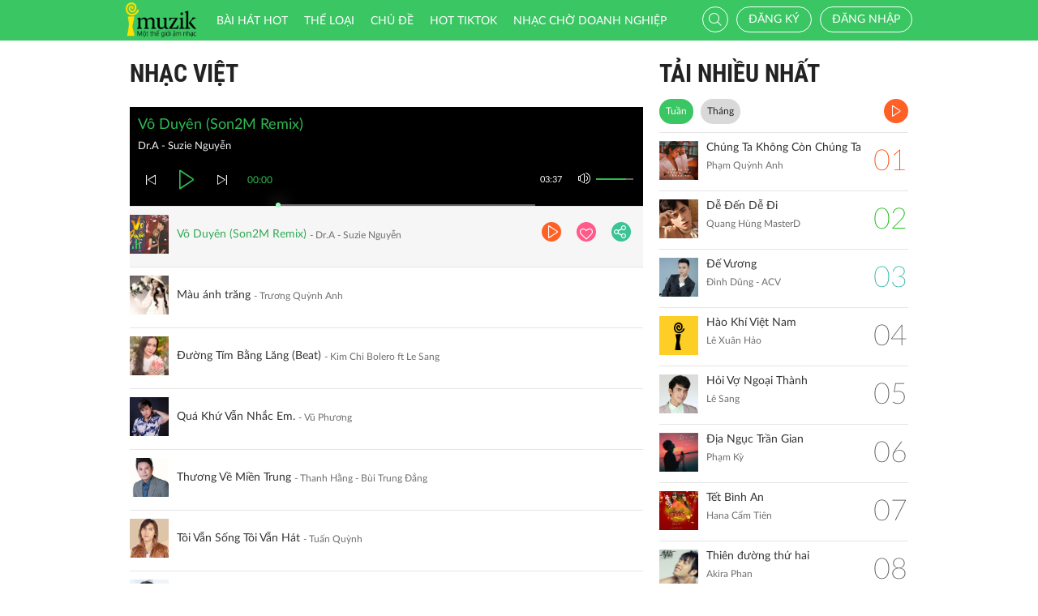

--- FILE ---
content_type: text/html; charset=UTF-8
request_url: http://imuzik.viettel.vn/bai-hat-cung-the-loai/1850717?listen=true
body_size: 10225
content:
<!DOCTYPE html>
<html lang="vi">
    <head>
        <meta charset="UTF-8">
        <meta http-equiv="X-UA-Compatible" content="IE=edge">
        <meta content='width=device-width, initial-scale=1.0, maximum-scale=1.0, user-scalable=0' name='viewport' />
        <meta content="462996843754261" property="fb:app_id">
        <meta name = "format-detection" content = "telephone=no">
        <meta name="csrf-param" content="_csrf">
    <meta name="csrf-token" content="WXRUM1NWQ1BvBmB/YGULJC4WPQcrMDEePCYCRiJuMSkITA1XGAwFJw==">
        <title>Nhạc Việt</title>
        <link href="/css/bootstrap.min.css" rel="stylesheet">
<link href="/css/initialize.css" rel="stylesheet">
<link href="/css/imuzik.css?v=1.6" rel="stylesheet">
<link href="/css/jquery.mmenu.css" rel="stylesheet">
<link href="/css/jquery.jscrollpane.css" rel="stylesheet">
<link href="/css/owl.carousel.min.css" rel="stylesheet">
<link href="/css/font-awesome.css" rel="stylesheet">
<link href="/css/jquery.datetimepicker.css" rel="stylesheet">
<link href="/css/jquery-confirm.min.css" rel="stylesheet">
<link href="/css/coder-update.css?v=1.11" rel="stylesheet">        <!-- Global site tag (gtag.js) - Google Analytics -->
        <script async src="https://www.googletagmanager.com/gtag/js?id=UA-149136265-1"></script>
        <script>
            window.dataLayer = window.dataLayer || [];
            function gtag() {
                dataLayer.push(arguments);
            }
            gtag('js', new Date());

            gtag('config', 'UA-149136265-1');
        </script>
		<!-- Google Tag Manager -->
		<script>(function(w,d,s,l,i){w[l]=w[l]||[];w[l].push({'gtm.start':
		new Date().getTime(),event:'gtm.js'});var f=d.getElementsByTagName(s)[0],
		j=d.createElement(s),dl=l!='dataLayer'?'&l='+l:'';j.async=true;j.src=
		'https://www.googletagmanager.com/gtm.js?id='+i+dl;f.parentNode.insertBefore(j,f);
		})(window,document,'script','dataLayer','GTM-5JW8D9G');</script>
		<!-- End Google Tag Manager -->
    </head>
    <body>
                <div id="fb-root"></div>
        <div class="header navbar-fixed-top-mobile">
    <div class="container">
        <div class="row">

                        <nav class="navbar navbar-default navbar-imuzik">
                <!-- Brand and toggle get grouped for better mobile display -->
                <div class="navbar-header">
                                        <button type="button" class="navbar-toggle collapsed">
                        <span class="sr-only">Toggle navigation</span>
                        <span class="icon-bar"></span>
                        <span class="icon-bar"></span>
                        <span class="icon-bar"></span>
                    </button>
                    <a class="navbar-brand" href="/"><img alt="Brand" src="/images/chplay.png" height="43"></a>

                                        <a class="app-download-link" href="https://goo.gl/69CGKp">
                        <img src="/images/arrow-down.svg" style="height: 11px;margin-bottom: 2px;"> APP
                    </a>
                    <span class="search-mobile btn-search">
                        <i class="fa icon-search2"></i>
                    </span>
                </div>

                <ul class="nav navbar-nav navbar-right">
                                            <li>
                            <p class="txt-hide"><br></p>
                            <a href="javascript:void(0);" class="btn-imuzik link-01" id="main-msisdn-user" onclick="$('#id02').modal('show');">Đăng ký</a>
                            <p class="txt-hide">hoặc</p>
                        </li>
                        <li id="li-user-logout">
                            <a href="javascript:void(0);" class="link-01 user-login">Đăng nhập</a>
                        </li>
                                                            <li >
                        <a href="/menu-ca-nhan" class="text">

                                                    </a>
                    </li>
                    <div style="display: none;">
                        <input type="file" id="user-avatar-upload-mobile" accept="image/*"/>
                    </div>
                </ul>

                <!-- Collect the nav links, forms, and other content for toggling -->
                <div class="collapse navbar-collapse">
                    <div class="scroll-menu">
                        <ul class="nav navbar-nav anchor-change-1">
                                                                                                                <li class=""><a href="/bang-xep-hang"><i class="fa icon-broad"></i> Bài hát HOT</a></li>

                            
                            <li class="sang-tao"><a href="/bang-xep-hang?active=sang-tao"><i class="fa fa-music"></i> Sáng tạo</a></li>

                            <li class=""><a href="/the-loai"><i class="fa icon-music"></i> Thể loại</a></li>
                            <li class=""><a href="/chu-de"><i class="fa fa-sun-o"></i> Chủ đề</a></li>

                                                            <li class=""><a href="/hot-tiktok"><i class="fa icon-broad"></i>HOT TIKTOK</a></li>
                                                                                    <!--                                <li class="--><!--"><a href="/tin-tuc"><i class="fa icon-global"></i> Tin tức</a></li>-->
                                                        <!--                                <li class="--><!--"><a href="/huong-dan-su-dung"><i class="fa icon-faq"></i> Hướng dẫn</a></li>-->
                                                                                    <li class=" fb-box" >
                                <a class=" btn-fb" target="_blank" href="https://www.facebook.com/nhaccho.imuzik/?fref=ts" title="Imuzik Fanpage">
                                    <img width="20" class="" src="/images/fb-icon2x.png"/>Facebook
                                </a>
                            </li>
                            <li class=""><a href="https://doanhnghiep.imuzik.vn/" target="_blank"><i class="fa icon-broad"></i>Nhạc chờ doanh nghiệp</a></li>
                        </ul>
                        

                    </div>
                    <div class="navbar-right-tablet">
                        <div class="wrap-content">
                            <form id="search-nav-form" autocomplete="off" class="navbar-form pull-left" action="/search/index" method="get">
                                <div class="input-group">
                                    <span class="input-group-addon">
                                        <button type="submit" class="btn btn-default"><i class="fa icon-search2"></i></button>
                                    </span>
                                    <input id="keyword" name="k" type="search" class="form-control" value="" maxlength="50" placeholder="Nhập tên bài hát hoặc mã nhạc chờ..">
                                </div>
                            </form>
                            <span class="fa icon-on-off-search" title="Tìm kiếm"></span>
                        </div>
                    </div>

                </div><!-- /.navbar-collapse -->

                <div class="close-menu"></div>

            </nav>
        </div>
    </div>
</div>        <!--Popup confirm policy-->
        <div class="wrap-content">
            <div class="container">  
                <div class="row">    
                                                                                <div class="col-lg-8 col-md-8 col-sm-12 mdl-listen-all">
    <div class="scroll mdl-1 mdl-songs">
        <div class="title">
            <samp href="javascript:void(0);" class="txt"> Nhạc Việt</samp>
                    </div>
        <div id="list-player" style="display: none"></div>
<div class="player-bar list-player-bar" id="player-controller">
    <div id="playing-info">
        <span id="playing-name"></span>
        <br/>
        <span id="playing-singer"></span>
    </div>
    <div class="control-left">
        <a href="javascript:void(0)" class="jp-previous" title="pause"><i class="fa icon-previous"></i></a>
        <a href="javascript:void(0)" class="jp-play" title="play"><i class="fa icon-play2 selected"></i></a>
        <a href="javascript:void(0)" class="jp-pause" title="pause"><i class="fa icon-pause2"></i></a>
        <a href="javascript:void(0)" class="jp-next" title="pause"><i class="fa icon-next"></i></a>
    </div>
    <div class="control-center">
        <div class="volume">
            <a href="javascript:void(0)"><i class="fa icon-volume jp-mute" title="Tắt loa"></i></a>
            <a href="javascript:void(0)"><i class="fa icon-volume-off jp-unmute" title="Mở loa"></i></a>
            <div class="jp-volume-bar">
                <div class="jp-volume-bar-value"></div>
            </div>
        </div>
        <div class="text-duration jp-duration">00:00</div>
        <div class="text-elapsed jp-current-time">00:00</div>
        <div class="slider-horizontal">
            <div class="buffer jp-seek-bar">
                <div class="progess jp-play-bar">
                    <div class="knob"></div>
                </div>
            </div>
        </div>
    </div>
    <div class="clearfix"></div>
</div>                <div class="media playing-media " id="media-2078574"
         media_path="http://imedia.imuzik.com.vn/media2/songs/song/3c/b0/03/5d37d1b06b694.mp3">
        <div class="media-left">
            <a class="media-image" href="javascript:void(0);">
                <img class="media-object" src="http://imedia.imuzik.com.vn/media2/images/song/c7/5f/fc/5d37d1b100b72.jpg" width="48" alt="..." onerror="this.onerror=null;this.src='/images/4x4.png';">
                <span class="fa icon-playing"></span>
            </a>
        </div>
        <div class="media-body special-text">
            <div class="wrap-song">
                <a href="javascript:void(0);" class="song-name ellipsis" title="Vô Duyên (Son2M Remix)">Vô Duyên (Son2M Remix)</a>
                <span class="singer-name ellipsis" title="Dr.A - Suzie Nguyễn">Dr.A - Suzie Nguyễn</span>
            </div>
        </div>
<!--        <div class="media-right">
            <div class="right-info">
                <span class="viewer"><i class="fa icon-headphone"></i></span>
            </div>
        </div>-->
        <div class="link-more-mobile">
            <i class="fa icon-more"></i>
            <i class="fa fa-close"></i>
        </div>
        <div class="overlay">
            <a href="/bai-hat/vo-duyen-son2m-remix" class="bg-color-01 play-me" title="Chi tiết"><i class="fa icon-play2"></i></a>
            <a href="javascript:void(0);" class="bg-color-03 user" id="2078574" song_id="2078574">
                                    <i class="fa fa-heart-o" title="Thích"></i>
                 
            </a>
            <a title="Chia sẻ" name="fb_share" class="bg-color-05" href="https://facebook.com/sharer.php?u=imuzik.viettel.vnjavascript:void(0);"><i class="fa icon-share"></i></a>
        </div>

    </div>
         <div class="media  " id="media-209169"
         media_path="http://imedia.imuzik.com.vn/media1/songs/song/e5/58/8e/mau-anh-trang-209169.mp3">
        <div class="media-left">
            <a class="media-image" href="javascript:void(0);">
                <img class="media-object" src="http://imedia.imuzik.com.vn/media1/images/singer/96/cf/f9/truong-quynh-anh-198.jpg" width="48" alt="..." onerror="this.onerror=null;this.src='/images/4x4.png';">
                <span class="fa icon-playing"></span>
            </a>
        </div>
        <div class="media-body special-text">
            <div class="wrap-song">
                <a href="javascript:void(0);" class="song-name ellipsis" title="Màu ánh trăng">Màu ánh trăng</a>
                <span class="singer-name ellipsis" title="Trương Quỳnh Anh">Trương Quỳnh Anh</span>
            </div>
        </div>
<!--        <div class="media-right">
            <div class="right-info">
                <span class="viewer"><i class="fa icon-headphone"></i></span>
            </div>
        </div>-->
        <div class="link-more-mobile">
            <i class="fa icon-more"></i>
            <i class="fa fa-close"></i>
        </div>
        <div class="overlay">
            <a href="/bai-hat/mau-anh-trang-5N03W8HP-5N03W8HP" class="bg-color-01 play-me" title="Chi tiết"><i class="fa icon-play2"></i></a>
            <a href="javascript:void(0);" class="bg-color-03 user" id="209169" song_id="209169">
                                    <i class="fa fa-heart-o" title="Thích"></i>
                 
            </a>
            <a title="Chia sẻ" name="fb_share" class="bg-color-05" href="https://facebook.com/sharer.php?u=imuzik.viettel.vnjavascript:void(0);"><i class="fa icon-share"></i></a>
        </div>

    </div>
         <div class="media  " id="media-2147560"
         media_path="http://imedia.imuzik.com.vn/media2/songs/song/c8/b6/6c/66a1c1729e2e2.mp3">
        <div class="media-left">
            <a class="media-image" href="javascript:void(0);">
                <img class="media-object" src="http://imedia.imuzik.com.vn/media2/images/song/b5/ef/fb/66a1c17308272.jpg" width="48" alt="..." onerror="this.onerror=null;this.src='/images/4x4.png';">
                <span class="fa icon-playing"></span>
            </a>
        </div>
        <div class="media-body special-text">
            <div class="wrap-song">
                <a href="javascript:void(0);" class="song-name ellipsis" title="Đường Tím Bằng Lăng (Beat)">Đường Tím Bằng Lăng (Beat)</a>
                <span class="singer-name ellipsis" title="Kim Chi Bolero ft Le Sang">Kim Chi Bolero ft Le Sang</span>
            </div>
        </div>
<!--        <div class="media-right">
            <div class="right-info">
                <span class="viewer"><i class="fa icon-headphone"></i></span>
            </div>
        </div>-->
        <div class="link-more-mobile">
            <i class="fa icon-more"></i>
            <i class="fa fa-close"></i>
        </div>
        <div class="overlay">
            <a href="/bai-hat/duong-tim-bang-lang-beat" class="bg-color-01 play-me" title="Chi tiết"><i class="fa icon-play2"></i></a>
            <a href="javascript:void(0);" class="bg-color-03 user" id="2147560" song_id="2147560">
                                    <i class="fa fa-heart-o" title="Thích"></i>
                 
            </a>
            <a title="Chia sẻ" name="fb_share" class="bg-color-05" href="https://facebook.com/sharer.php?u=imuzik.viettel.vnjavascript:void(0);"><i class="fa icon-share"></i></a>
        </div>

    </div>
         <div class="media  " id="media-2049445"
         media_path="http://imedia.imuzik.com.vn/media2/songs/song/d5/eb/bd/5a658bd887a3f.mp3">
        <div class="media-left">
            <a class="media-image" href="javascript:void(0);">
                <img class="media-object" src="http://imedia.imuzik.com.vn/media2/images/song/a8/f8/8a/5a658bdb4ec5d.jpg" width="48" alt="..." onerror="this.onerror=null;this.src='/images/4x4.png';">
                <span class="fa icon-playing"></span>
            </a>
        </div>
        <div class="media-body special-text">
            <div class="wrap-song">
                <a href="javascript:void(0);" class="song-name ellipsis" title="Quá Khứ Vẫn Nhắc Em.">Quá Khứ Vẫn Nhắc Em.</a>
                <span class="singer-name ellipsis" title="Vũ Phương">Vũ Phương</span>
            </div>
        </div>
<!--        <div class="media-right">
            <div class="right-info">
                <span class="viewer"><i class="fa icon-headphone"></i></span>
            </div>
        </div>-->
        <div class="link-more-mobile">
            <i class="fa icon-more"></i>
            <i class="fa fa-close"></i>
        </div>
        <div class="overlay">
            <a href="/bai-hat/qua-khu-van-nhac-em" class="bg-color-01 play-me" title="Chi tiết"><i class="fa icon-play2"></i></a>
            <a href="javascript:void(0);" class="bg-color-03 user" id="2049445" song_id="2049445">
                                    <i class="fa fa-heart-o" title="Thích"></i>
                 
            </a>
            <a title="Chia sẻ" name="fb_share" class="bg-color-05" href="https://facebook.com/sharer.php?u=imuzik.viettel.vnjavascript:void(0);"><i class="fa icon-share"></i></a>
        </div>

    </div>
         <div class="media  " id="media-2060581"
         media_path="http://imedia.imuzik.com.vn/media2/songs/song/3b/09/93/5ba46bfe6edba.mp3">
        <div class="media-left">
            <a class="media-image" href="javascript:void(0);">
                <img class="media-object" src="http://imedia.imuzik.com.vn/media2/images/song/ec/74/4e/5ba46c0701ada.jpg" width="48" alt="..." onerror="this.onerror=null;this.src='/images/4x4.png';">
                <span class="fa icon-playing"></span>
            </a>
        </div>
        <div class="media-body special-text">
            <div class="wrap-song">
                <a href="javascript:void(0);" class="song-name ellipsis" title="Thương Về Miền Trung">Thương Về Miền Trung</a>
                <span class="singer-name ellipsis" title="Thanh Hằng - Bùi Trung Đẳng">Thanh Hằng - Bùi Trung Đẳng</span>
            </div>
        </div>
<!--        <div class="media-right">
            <div class="right-info">
                <span class="viewer"><i class="fa icon-headphone"></i></span>
            </div>
        </div>-->
        <div class="link-more-mobile">
            <i class="fa icon-more"></i>
            <i class="fa fa-close"></i>
        </div>
        <div class="overlay">
            <a href="/bai-hat/kdyxmclv-thuong-ve-mien-trung" class="bg-color-01 play-me" title="Chi tiết"><i class="fa icon-play2"></i></a>
            <a href="javascript:void(0);" class="bg-color-03 user" id="2060581" song_id="2060581">
                                    <i class="fa fa-heart-o" title="Thích"></i>
                 
            </a>
            <a title="Chia sẻ" name="fb_share" class="bg-color-05" href="https://facebook.com/sharer.php?u=imuzik.viettel.vnjavascript:void(0);"><i class="fa icon-share"></i></a>
        </div>

    </div>
         <div class="media  " id="media-2042201"
         media_path="http://imedia.imuzik.com.vn/media2/songs/song/66/b5/56/5a1e26151941c.mp3">
        <div class="media-left">
            <a class="media-image" href="javascript:void(0);">
                <img class="media-object" src="http://imedia.imuzik.com.vn/media2/images/song/27/44/42/5a1e261739467.jpg" width="48" alt="..." onerror="this.onerror=null;this.src='/images/4x4.png';">
                <span class="fa icon-playing"></span>
            </a>
        </div>
        <div class="media-body special-text">
            <div class="wrap-song">
                <a href="javascript:void(0);" class="song-name ellipsis" title="Tôi Vẫn Sống Tôi Vẫn Hát">Tôi Vẫn Sống Tôi Vẫn Hát</a>
                <span class="singer-name ellipsis" title="Tuấn Quỳnh">Tuấn Quỳnh</span>
            </div>
        </div>
<!--        <div class="media-right">
            <div class="right-info">
                <span class="viewer"><i class="fa icon-headphone"></i></span>
            </div>
        </div>-->
        <div class="link-more-mobile">
            <i class="fa icon-more"></i>
            <i class="fa fa-close"></i>
        </div>
        <div class="overlay">
            <a href="/bai-hat/toi-van-song-toi-van-hat" class="bg-color-01 play-me" title="Chi tiết"><i class="fa icon-play2"></i></a>
            <a href="javascript:void(0);" class="bg-color-03 user" id="2042201" song_id="2042201">
                                    <i class="fa fa-heart-o" title="Thích"></i>
                 
            </a>
            <a title="Chia sẻ" name="fb_share" class="bg-color-05" href="https://facebook.com/sharer.php?u=imuzik.viettel.vnjavascript:void(0);"><i class="fa icon-share"></i></a>
        </div>

    </div>
         <div class="media  " id="media-2061341"
         media_path="http://imedia.imuzik.com.vn/media2/songs/song/8e/07/78/5bbc6e7b1bd1e.mp3">
        <div class="media-left">
            <a class="media-image" href="javascript:void(0);">
                <img class="media-object" src="http://imedia.imuzik.com.vn/media2/images/song/23/8b/b2/5bbc6e7d9a0eb.jpg" width="48" alt="..." onerror="this.onerror=null;this.src='/images/4x4.png';">
                <span class="fa icon-playing"></span>
            </a>
        </div>
        <div class="media-body special-text">
            <div class="wrap-song">
                <a href="javascript:void(0);" class="song-name ellipsis" title="Mơ Ngày Hạnh Phúc">Mơ Ngày Hạnh Phúc</a>
                <span class="singer-name ellipsis" title="Lưu Ánh Loan - Giang Trường">Lưu Ánh Loan - Giang Trường</span>
            </div>
        </div>
<!--        <div class="media-right">
            <div class="right-info">
                <span class="viewer"><i class="fa icon-headphone"></i></span>
            </div>
        </div>-->
        <div class="link-more-mobile">
            <i class="fa icon-more"></i>
            <i class="fa fa-close"></i>
        </div>
        <div class="overlay">
            <a href="/bai-hat/mo-ngay-hanh-phuc" class="bg-color-01 play-me" title="Chi tiết"><i class="fa icon-play2"></i></a>
            <a href="javascript:void(0);" class="bg-color-03 user" id="2061341" song_id="2061341">
                                    <i class="fa fa-heart-o" title="Thích"></i>
                 
            </a>
            <a title="Chia sẻ" name="fb_share" class="bg-color-05" href="https://facebook.com/sharer.php?u=imuzik.viettel.vnjavascript:void(0);"><i class="fa icon-share"></i></a>
        </div>

    </div>
         <div class="media  " id="media-2066131"
         media_path="http://imedia.imuzik.com.vn/media2/songs/song/6f/55/56/5c6b78c549b76.mp3">
        <div class="media-left">
            <a class="media-image" href="javascript:void(0);">
                <img class="media-object" src="http://imedia.imuzik.com.vn/media2/images/song/6a/3c/c6/5c6b78c5704a3.jpg" width="48" alt="..." onerror="this.onerror=null;this.src='/images/4x4.png';">
                <span class="fa icon-playing"></span>
            </a>
        </div>
        <div class="media-body special-text">
            <div class="wrap-song">
                <a href="javascript:void(0);" class="song-name ellipsis" title="Tìm Em Remix 2017">Tìm Em Remix 2017</a>
                <span class="singer-name ellipsis" title="Trịnh Đình Quang">Trịnh Đình Quang</span>
            </div>
        </div>
<!--        <div class="media-right">
            <div class="right-info">
                <span class="viewer"><i class="fa icon-headphone"></i></span>
            </div>
        </div>-->
        <div class="link-more-mobile">
            <i class="fa icon-more"></i>
            <i class="fa fa-close"></i>
        </div>
        <div class="overlay">
            <a href="/bai-hat/ti-m-em-remix-2017" class="bg-color-01 play-me" title="Chi tiết"><i class="fa icon-play2"></i></a>
            <a href="javascript:void(0);" class="bg-color-03 user" id="2066131" song_id="2066131">
                                    <i class="fa fa-heart-o" title="Thích"></i>
                 
            </a>
            <a title="Chia sẻ" name="fb_share" class="bg-color-05" href="https://facebook.com/sharer.php?u=imuzik.viettel.vnjavascript:void(0);"><i class="fa icon-share"></i></a>
        </div>

    </div>
         <div class="media  " id="media-624994"
         media_path="http://imedia.imuzik.com.vn/media1/songs/song/82/cc/c8/cuoi-trong-nuoc-mat-624994.mp3">
        <div class="media-left">
            <a class="media-image" href="javascript:void(0);">
                <img class="media-object" src="http://imedia.imuzik.com.vn/media1/images/singer/b7/7f/fb/khang-huy-763.jpg" width="48" alt="..." onerror="this.onerror=null;this.src='/images/4x4.png';">
                <span class="fa icon-playing"></span>
            </a>
        </div>
        <div class="media-body special-text">
            <div class="wrap-song">
                <a href="javascript:void(0);" class="song-name ellipsis" title="Cười Trong Nước Mắt">Cười Trong Nước Mắt</a>
                <span class="singer-name ellipsis" title="Khang Huy">Khang Huy</span>
            </div>
        </div>
<!--        <div class="media-right">
            <div class="right-info">
                <span class="viewer"><i class="fa icon-headphone"></i></span>
            </div>
        </div>-->
        <div class="link-more-mobile">
            <i class="fa icon-more"></i>
            <i class="fa fa-close"></i>
        </div>
        <div class="overlay">
            <a href="/bai-hat/cuoi-trong-nuoc-mat-POSHX4A9-POSHX4A9" class="bg-color-01 play-me" title="Chi tiết"><i class="fa icon-play2"></i></a>
            <a href="javascript:void(0);" class="bg-color-03 user" id="624994" song_id="624994">
                                    <i class="fa fa-heart-o" title="Thích"></i>
                 
            </a>
            <a title="Chia sẻ" name="fb_share" class="bg-color-05" href="https://facebook.com/sharer.php?u=imuzik.viettel.vnjavascript:void(0);"><i class="fa icon-share"></i></a>
        </div>

    </div>
         <div class="media  " id="media-2146704"
         media_path="http://imedia.imuzik.com.vn/media2/songs/song/c7/dd/dc/668a460dc0d59.mp3">
        <div class="media-left">
            <a class="media-image" href="javascript:void(0);">
                <img class="media-object" src="http://imedia.imuzik.com.vn/media2/images/song/e1/55/5e/668a460e1b8c7.jpg" width="48" alt="..." onerror="this.onerror=null;this.src='/images/4x4.png';">
                <span class="fa icon-playing"></span>
            </a>
        </div>
        <div class="media-body special-text">
            <div class="wrap-song">
                <a href="javascript:void(0);" class="song-name ellipsis" title="Về Đâu Mái Tóc Người Thương (Beat)">Về Đâu Mái Tóc Người Thương (Beat)</a>
                <span class="singer-name ellipsis" title="Phuong Tran">Phuong Tran</span>
            </div>
        </div>
<!--        <div class="media-right">
            <div class="right-info">
                <span class="viewer"><i class="fa icon-headphone"></i></span>
            </div>
        </div>-->
        <div class="link-more-mobile">
            <i class="fa icon-more"></i>
            <i class="fa fa-close"></i>
        </div>
        <div class="overlay">
            <a href="/bai-hat/ve-dau-mai-toc-nguoi-thuong-beat" class="bg-color-01 play-me" title="Chi tiết"><i class="fa icon-play2"></i></a>
            <a href="javascript:void(0);" class="bg-color-03 user" id="2146704" song_id="2146704">
                                    <i class="fa fa-heart-o" title="Thích"></i>
                 
            </a>
            <a title="Chia sẻ" name="fb_share" class="bg-color-05" href="https://facebook.com/sharer.php?u=imuzik.viettel.vnjavascript:void(0);"><i class="fa icon-share"></i></a>
        </div>

    </div>
         <div class="media  " id="media-2130723"
         media_path="http://imedia.imuzik.com.vn/media2/songs/song/e6/ac/ce/642298d2005a8.mp3">
        <div class="media-left">
            <a class="media-image" href="javascript:void(0);">
                <img class="media-object" src="http://imedia.imuzik.com.vn/media2/images/song/cf/e4/4c/642298d24b8ba.jpg" width="48" alt="..." onerror="this.onerror=null;this.src='/images/4x4.png';">
                <span class="fa icon-playing"></span>
            </a>
        </div>
        <div class="media-body special-text">
            <div class="wrap-song">
                <a href="javascript:void(0);" class="song-name ellipsis" title="Mashup Sau Bao Năm Thiếu Một Người Talkshow Chuyện Chúng Ta">Mashup Sau Bao Năm Thiếu Một Người Talkshow Chuyện Chúng Ta</a>
                <span class="singer-name ellipsis" title="Trịnh Thăng Bình - Juky San">Trịnh Thăng Bình - Juky San</span>
            </div>
        </div>
<!--        <div class="media-right">
            <div class="right-info">
                <span class="viewer"><i class="fa icon-headphone"></i></span>
            </div>
        </div>-->
        <div class="link-more-mobile">
            <i class="fa icon-more"></i>
            <i class="fa fa-close"></i>
        </div>
        <div class="overlay">
            <a href="/bai-hat/mashup-sau-bao-nam-thieu-mot-nguoi-talkshow-chuyen-chung-ta" class="bg-color-01 play-me" title="Chi tiết"><i class="fa icon-play2"></i></a>
            <a href="javascript:void(0);" class="bg-color-03 user" id="2130723" song_id="2130723">
                                    <i class="fa fa-heart-o" title="Thích"></i>
                 
            </a>
            <a title="Chia sẻ" name="fb_share" class="bg-color-05" href="https://facebook.com/sharer.php?u=imuzik.viettel.vnjavascript:void(0);"><i class="fa icon-share"></i></a>
        </div>

    </div>
         <div class="media  " id="media-2065091"
         media_path="http://imedia.imuzik.com.vn/media2/songs/song/6a/6f/f6/5c3c9aba6528f.mp3">
        <div class="media-left">
            <a class="media-image" href="javascript:void(0);">
                <img class="media-object" src="http://imedia.imuzik.com.vn/media2/images/song/f5/e8/8f/5c3c9abcb6305.jpg" width="48" alt="..." onerror="this.onerror=null;this.src='/images/4x4.png';">
                <span class="fa icon-playing"></span>
            </a>
        </div>
        <div class="media-body special-text">
            <div class="wrap-song">
                <a href="javascript:void(0);" class="song-name ellipsis" title="Anh Quen Với Cô Đơn (Feliks Alvin)">Anh Quen Với Cô Đơn (Feliks Alvin)</a>
                <span class="singer-name ellipsis" title="Quang Anh Rhyder">Quang Anh Rhyder</span>
            </div>
        </div>
<!--        <div class="media-right">
            <div class="right-info">
                <span class="viewer"><i class="fa icon-headphone"></i></span>
            </div>
        </div>-->
        <div class="link-more-mobile">
            <i class="fa icon-more"></i>
            <i class="fa fa-close"></i>
        </div>
        <div class="overlay">
            <a href="/bai-hat/anh-quen-voi-co-don-feliks-alvin" class="bg-color-01 play-me" title="Chi tiết"><i class="fa icon-play2"></i></a>
            <a href="javascript:void(0);" class="bg-color-03 user" id="2065091" song_id="2065091">
                                    <i class="fa fa-heart-o" title="Thích"></i>
                 
            </a>
            <a title="Chia sẻ" name="fb_share" class="bg-color-05" href="https://facebook.com/sharer.php?u=imuzik.viettel.vnjavascript:void(0);"><i class="fa icon-share"></i></a>
        </div>

    </div>
         <div class="media  " id="media-899139"
         media_path="http://imedia.imuzik.com.vn/media1/songs/song/77/9a/a7/tra-tu-do-cho-nhau-899139.mp3">
        <div class="media-left">
            <a class="media-image" href="javascript:void(0);">
                <img class="media-object" src="http://imedia.imuzik.com.vn/media1/images/singer/b8/a3/3b/chau-phuong-ky-38243.jpg" width="48" alt="..." onerror="this.onerror=null;this.src='/images/4x4.png';">
                <span class="fa icon-playing"></span>
            </a>
        </div>
        <div class="media-body special-text">
            <div class="wrap-song">
                <a href="javascript:void(0);" class="song-name ellipsis" title="Trả tự do cho nhau">Trả tự do cho nhau</a>
                <span class="singer-name ellipsis" title="Châu Phương Kỳ">Châu Phương Kỳ</span>
            </div>
        </div>
<!--        <div class="media-right">
            <div class="right-info">
                <span class="viewer"><i class="fa icon-headphone"></i></span>
            </div>
        </div>-->
        <div class="link-more-mobile">
            <i class="fa icon-more"></i>
            <i class="fa fa-close"></i>
        </div>
        <div class="overlay">
            <a href="/bai-hat/tra-tu-do-cho-nhau-WT6W8D2V-WT6W8D2V" class="bg-color-01 play-me" title="Chi tiết"><i class="fa icon-play2"></i></a>
            <a href="javascript:void(0);" class="bg-color-03 user" id="899139" song_id="899139">
                                    <i class="fa fa-heart-o" title="Thích"></i>
                 
            </a>
            <a title="Chia sẻ" name="fb_share" class="bg-color-05" href="https://facebook.com/sharer.php?u=imuzik.viettel.vnjavascript:void(0);"><i class="fa icon-share"></i></a>
        </div>

    </div>
         <div class="media  " id="media-1824647"
         media_path="http://imedia.imuzik.com.vn/media1/songs/song/d3/3a/ad/526a28fc38bb5.mp3">
        <div class="media-left">
            <a class="media-image" href="javascript:void(0);">
                <img class="media-object" src="http://imedia.imuzik.com.vn/media1/images/singer/d9/bd/dd/dan-truong-192.jpg" width="48" alt="..." onerror="this.onerror=null;this.src='/images/4x4.png';">
                <span class="fa icon-playing"></span>
            </a>
        </div>
        <div class="media-body special-text">
            <div class="wrap-song">
                <a href="javascript:void(0);" class="song-name ellipsis" title="Mưa Trên Cuộc Tình 3">Mưa Trên Cuộc Tình 3</a>
                <span class="singer-name ellipsis" title="Đan Trường">Đan Trường</span>
            </div>
        </div>
<!--        <div class="media-right">
            <div class="right-info">
                <span class="viewer"><i class="fa icon-headphone"></i></span>
            </div>
        </div>-->
        <div class="link-more-mobile">
            <i class="fa icon-more"></i>
            <i class="fa fa-close"></i>
        </div>
        <div class="overlay">
            <a href="/bai-hat/mua-tren-cuoc-tinh-3" class="bg-color-01 play-me" title="Chi tiết"><i class="fa icon-play2"></i></a>
            <a href="javascript:void(0);" class="bg-color-03 user" id="1824647" song_id="1824647">
                                    <i class="fa fa-heart-o" title="Thích"></i>
                 
            </a>
            <a title="Chia sẻ" name="fb_share" class="bg-color-05" href="https://facebook.com/sharer.php?u=imuzik.viettel.vnjavascript:void(0);"><i class="fa icon-share"></i></a>
        </div>

    </div>
         <div class="media  " id="media-1824633"
         media_path="http://imedia.imuzik.com.vn/media1/songs/song/26/5d/d2/526a284c274b0.mp3">
        <div class="media-left">
            <a class="media-image" href="javascript:void(0);">
                <img class="media-object" src="http://imedia.imuzik.com.vn/media1/images/singer/d9/bd/dd/dan-truong-192.jpg" width="48" alt="..." onerror="this.onerror=null;this.src='/images/4x4.png';">
                <span class="fa icon-playing"></span>
            </a>
        </div>
        <div class="media-body special-text">
            <div class="wrap-song">
                <a href="javascript:void(0);" class="song-name ellipsis" title="Mười Năm Một Chặng Đường">Mười Năm Một Chặng Đường</a>
                <span class="singer-name ellipsis" title="Đan Trường">Đan Trường</span>
            </div>
        </div>
<!--        <div class="media-right">
            <div class="right-info">
                <span class="viewer"><i class="fa icon-headphone"></i></span>
            </div>
        </div>-->
        <div class="link-more-mobile">
            <i class="fa icon-more"></i>
            <i class="fa fa-close"></i>
        </div>
        <div class="overlay">
            <a href="/bai-hat/muoi-nam-mot-chang-duong" class="bg-color-01 play-me" title="Chi tiết"><i class="fa icon-play2"></i></a>
            <a href="javascript:void(0);" class="bg-color-03 user" id="1824633" song_id="1824633">
                                    <i class="fa fa-heart-o" title="Thích"></i>
                 
            </a>
            <a title="Chia sẻ" name="fb_share" class="bg-color-05" href="https://facebook.com/sharer.php?u=imuzik.viettel.vnjavascript:void(0);"><i class="fa icon-share"></i></a>
        </div>

    </div>
                             <div class="load-more">
                                            <a class="jscroll-next-default" href="/the-loai/1850717?page=2&typeM=2&listen=1"><i class="fa fa-angle-down"></i></a>
                                       </div>
                            </div>

    <div class="pagging hide-pagging">
        <ul class="pager text-left"><li class="active"><a href="/bai-hat-cung-the-loai/1850717?listen=true&amp;page=1" data-page="0">1</a></li>
<li><a href="/bai-hat-cung-the-loai/1850717?listen=true&amp;page=2" data-page="1">2</a></li>
<li><a href="/bai-hat-cung-the-loai/1850717?listen=true&amp;page=3" data-page="2">3</a></li>
<li><a href="/bai-hat-cung-the-loai/1850717?listen=true&amp;page=4" data-page="3">4</a></li>
<li><a href="/bai-hat-cung-the-loai/1850717?listen=true&amp;page=5" data-page="4">5</a></li>
<li><a href="/bai-hat-cung-the-loai/1850717?listen=true&amp;page=2" data-page="1">Tiếp</a></li>
<li class="last"><a href="/bai-hat-cung-the-loai/1850717?listen=true&amp;page=20" data-page="19">Cuối</a></li></ul>    </div>
</div>
    <div class="col-lg-4 col-md-4  col-sm-12">
            <div class="mdl-1 mdl-billboard">
        <div class="title ellipsis"> 
            <a href="/bang-xep-hang" class="txt"> TẢI NHIỀU NHẤT</a>
        </div>    
        <!-- Nav tabs -->    
        <ul class="nav nav-pills" role="tablist">
                            <li class="active"><a href="#week" role="tab" data-toggle="tab">Tuần</a></li>
                                        <li class=""><a href="#month" role="tab" data-toggle="tab">Tháng</a></li>
                                            </ul>
        <!-- Tab panes -->
        <div class="tab-content">
                                                
                    <div role="tabpanel" class="tab-pane active" id="week">  
                        <a href="/song/down?id=week&listen=true" class="bg-color-01 listen-all listen-all2" style="top: 72px;">
                            <i class="fa icon-play2"></i>
                        </a>
                        <div>
                                <div class="media">
        <div class="media-left">
            <a href="/bai-hat/chung-ta-khong-con-chung-ta">
                <img class="media-object" src="http://imedia.imuzik.com.vn/media2/images/song/f9/ea/af/61765028255e4.png" width="48" alt="..." onerror="this.onerror=null;this.src='/images/4x4.png';">
            </a>
        </div>
        <div class="media-body">
            <a href="/bai-hat/chung-ta-khong-con-chung-ta" class="song-name ellipsis" title="Chúng Ta Không Còn Chúng Ta">Chúng Ta Không Còn Chúng Ta</a>
            <p class="singer-name ellipsis" title="Phạm Quỳnh Anh">Phạm Quỳnh Anh</p>
        </div>
        <div class="media-right text-danger">01</div>
    </div>
    <div class="media">
        <div class="media-left">
            <a href="/bai-hat/de-den-de-di">
                <img class="media-object" src="http://imedia.imuzik.com.vn/media2/images/song/2a/56/62/5faa6142ea6fa.jpg" width="48" alt="..." onerror="this.onerror=null;this.src='/images/4x4.png';">
            </a>
        </div>
        <div class="media-body">
            <a href="/bai-hat/de-den-de-di" class="song-name ellipsis" title="Dễ Đến Dễ Đi">Dễ Đến Dễ Đi</a>
            <p class="singer-name ellipsis" title="Quang Hùng MasterD">Quang Hùng MasterD</p>
        </div>
        <div class="media-right text-success">02</div>
    </div>
    <div class="media">
        <div class="media-left">
            <a href="/bai-hat/de-vuong">
                <img class="media-object" src="http://imedia.imuzik.com.vn/media2/images/song/62/fb/b6/61b0220e2249f.jpg" width="48" alt="..." onerror="this.onerror=null;this.src='/images/4x4.png';">
            </a>
        </div>
        <div class="media-body">
            <a href="/bai-hat/de-vuong" class="song-name ellipsis" title="Đế Vương">Đế Vương</a>
            <p class="singer-name ellipsis" title="Đình Dũng - ACV">Đình Dũng - ACV</p>
        </div>
        <div class="media-right text-primary">03</div>
    </div>
    <div class="media">
        <div class="media-left">
            <a href="/bai-hat/h6zv7t2d-hao-khi-viet-nam">
                <img class="media-object" src="http://vip.img.cdn.keeng.vn/sata11/singer/2016/07/11/f72f44870f4b0a9a489536d07ce2e62f45732b7c.jpg" width="48" alt="..." onerror="this.onerror=null;this.src='/images/4x4.png';">
            </a>
        </div>
        <div class="media-body">
            <a href="/bai-hat/h6zv7t2d-hao-khi-viet-nam" class="song-name ellipsis" title="Hào Khí Việt Nam">Hào Khí Việt Nam</a>
            <p class="singer-name ellipsis" title="Lê Xuân Hảo">Lê Xuân Hảo</p>
        </div>
        <div class="media-right">04</div>
    </div>
    <div class="media">
        <div class="media-left">
            <a href="/bai-hat/cykn7bqx-hoi-vo-ngoai-thanh">
                <img class="media-object" src="http://imedia.imuzik.com.vn/media2/images/song/5b/30/05/5d0c992112f1f.jpg" width="48" alt="..." onerror="this.onerror=null;this.src='/images/4x4.png';">
            </a>
        </div>
        <div class="media-body">
            <a href="/bai-hat/cykn7bqx-hoi-vo-ngoai-thanh" class="song-name ellipsis" title="Hỏi Vợ Ngoại Thành">Hỏi Vợ Ngoại Thành</a>
            <p class="singer-name ellipsis" title="Lê Sang">Lê Sang</p>
        </div>
        <div class="media-right">05</div>
    </div>
    <div class="media">
        <div class="media-left">
            <a href="/bai-hat/dia-nguc-tran-gian">
                <img class="media-object" src="http://imedia.imuzik.com.vn/media2/images/song/09/68/80/688327cd47913.jpg" width="48" alt="..." onerror="this.onerror=null;this.src='/images/4x4.png';">
            </a>
        </div>
        <div class="media-body">
            <a href="/bai-hat/dia-nguc-tran-gian" class="song-name ellipsis" title="Địa Ngục Trần Gian">Địa Ngục Trần Gian</a>
            <p class="singer-name ellipsis" title="Phạm Kỳ">Phạm Kỳ</p>
        </div>
        <div class="media-right">06</div>
    </div>
    <div class="media">
        <div class="media-left">
            <a href="/bai-hat/zpbk73mk-tet-binh-an">
                <img class="media-object" src="http://imedia.imuzik.com.vn/media2/images/song/f2/67/7f/61960e22b785b.jpg" width="48" alt="..." onerror="this.onerror=null;this.src='/images/4x4.png';">
            </a>
        </div>
        <div class="media-body">
            <a href="/bai-hat/zpbk73mk-tet-binh-an" class="song-name ellipsis" title="Tết Bình An">Tết Bình An</a>
            <p class="singer-name ellipsis" title="Hana Cẩm Tiên">Hana Cẩm Tiên</p>
        </div>
        <div class="media-right">07</div>
    </div>
    <div class="media">
        <div class="media-left">
            <a href="/bai-hat/thien-duong-thu-hai-l5u8dqgl-42VFMI2H">
                <img class="media-object" src="http://imedia.imuzik.com.vn/media1/images/singer/5d/e6/65/52255b0a69a8a.jpg" width="48" alt="..." onerror="this.onerror=null;this.src='/images/4x4.png';">
            </a>
        </div>
        <div class="media-body">
            <a href="/bai-hat/thien-duong-thu-hai-l5u8dqgl-42VFMI2H" class="song-name ellipsis" title="Thiên đường thứ hai">Thiên đường thứ hai</a>
            <p class="singer-name ellipsis" title="Akira Phan">Akira Phan</p>
        </div>
        <div class="media-right">08</div>
    </div>
    <div class="media">
        <div class="media-left">
            <a href="/bai-hat/tet-toi-noi-roi">
                <img class="media-object" src="http://imedia.imuzik.com.vn/media2/images/song/d5/c3/3d/61c0362fbea4c.jpg" width="48" alt="..." onerror="this.onerror=null;this.src='/images/4x4.png';">
            </a>
        </div>
        <div class="media-body">
            <a href="/bai-hat/tet-toi-noi-roi" class="song-name ellipsis" title="Tết Tới Nơi Rồi">Tết Tới Nơi Rồi</a>
            <p class="singer-name ellipsis" title="Hà Quân">Hà Quân</p>
        </div>
        <div class="media-right">09</div>
    </div>
    <div class="media">
        <div class="media-left">
            <a href="/bai-hat/nguoi-da-xa-remix">
                <img class="media-object" src="http://imedia.imuzik.com.vn/media1/images/singer/21/8c/c2/quach-tuan-du-772.jpg" width="48" alt="..." onerror="this.onerror=null;this.src='/images/4x4.png';">
            </a>
        </div>
        <div class="media-body">
            <a href="/bai-hat/nguoi-da-xa-remix" class="song-name ellipsis" title="Người đã xa Remix">Người đã xa Remix</a>
            <p class="singer-name ellipsis" title="Quách Tuấn Du">Quách Tuấn Du</p>
        </div>
        <div class="media-right">10</div>
    </div>
    <div class="media">
        <div class="media-left">
            <a href="/bai-hat/rp8rybjc-tha-quen-di-remix">
                <img class="media-object" src="http://imedia.imuzik.com.vn/media2/images/song/19/5f/f1/5cbd333fb049e.jpg" width="48" alt="..." onerror="this.onerror=null;this.src='/images/4x4.png';">
            </a>
        </div>
        <div class="media-body">
            <a href="/bai-hat/rp8rybjc-tha-quen-di-remix" class="song-name ellipsis" title="Thà Quên Đi (Remix)">Thà Quên Đi (Remix)</a>
            <p class="singer-name ellipsis" title="Phạm Trưởng">Phạm Trưởng</p>
        </div>
        <div class="media-right">11</div>
    </div>
    <div class="media">
        <div class="media-left">
            <a href="/bai-hat/xjrrjnwz-ngo">
                <img class="media-object" src="http://imedia.imuzik.com.vn/media1/images/singer/3e/d8/83/quang-ha-2238.jpg" width="48" alt="..." onerror="this.onerror=null;this.src='/images/4x4.png';">
            </a>
        </div>
        <div class="media-body">
            <a href="/bai-hat/xjrrjnwz-ngo" class="song-name ellipsis" title="Ngỡ">Ngỡ</a>
            <p class="singer-name ellipsis" title="Khắc Việt - Quang Hà">Khắc Việt - Quang Hà</p>
        </div>
        <div class="media-right">12</div>
    </div>
                        </div>
                    </div>
                                                                                    
                    <div role="tabpanel" class="tab-pane " id="month">  
                        <a href="/song/down?id=month&listen=true" class="bg-color-01 listen-all listen-all2" style="top: 72px;">
                            <i class="fa icon-play2"></i>
                        </a>
                        <div>
                                <div class="media">
        <div class="media-left">
            <a href="/bai-hat/chung-ta-khong-con-chung-ta">
                <img class="media-object" src="http://imedia.imuzik.com.vn/media2/images/song/f9/ea/af/61765028255e4.png" width="48" alt="..." onerror="this.onerror=null;this.src='/images/4x4.png';">
            </a>
        </div>
        <div class="media-body">
            <a href="/bai-hat/chung-ta-khong-con-chung-ta" class="song-name ellipsis" title="Chúng Ta Không Còn Chúng Ta">Chúng Ta Không Còn Chúng Ta</a>
            <p class="singer-name ellipsis" title="Phạm Quỳnh Anh">Phạm Quỳnh Anh</p>
        </div>
        <div class="media-right text-danger">01</div>
    </div>
    <div class="media">
        <div class="media-left">
            <a href="/bai-hat/tet-dau-cung-la-nha">
                <img class="media-object" src="http://imedia.imuzik.com.vn/media2/images/song/be/80/0b/5e1edc632cc8c.png" width="48" alt="..." onerror="this.onerror=null;this.src='/images/4x4.png';">
            </a>
        </div>
        <div class="media-body">
            <a href="/bai-hat/tet-dau-cung-la-nha" class="song-name ellipsis" title="Tết Đâu Cũng Là Nhà">Tết Đâu Cũng Là Nhà</a>
            <p class="singer-name ellipsis" title="Bích Phương">Bích Phương</p>
        </div>
        <div class="media-right text-success">02</div>
    </div>
    <div class="media">
        <div class="media-left">
            <a href="/bai-hat/eo-le-cuoc-tinh-1K9YMSZ0">
                <img class="media-object" src="http://imedia.imuzik.com.vn/media1/images/singer/7f/01/17/a81766f43bd6415e045a23195f2108738f388826.jpg" width="48" alt="..." onerror="this.onerror=null;this.src='/images/4x4.png';">
            </a>
        </div>
        <div class="media-body">
            <a href="/bai-hat/eo-le-cuoc-tinh-1K9YMSZ0" class="song-name ellipsis" title="Éo le cuộc tình">Éo le cuộc tình</a>
            <p class="singer-name ellipsis" title="Dương Ngọc Thái">Dương Ngọc Thái</p>
        </div>
        <div class="media-right text-primary">03</div>
    </div>
    <div class="media">
        <div class="media-left">
            <a href="/bai-hat/ai-cung-em">
                <img class="media-object" src="http://imedia.imuzik.com.vn/media2/images/song/f2/9f/ff/65d2d78172087.png" width="48" alt="..." onerror="this.onerror=null;this.src='/images/4x4.png';">
            </a>
        </div>
        <div class="media-body">
            <a href="/bai-hat/ai-cung-em" class="song-name ellipsis" title="Ai Cùng Em">Ai Cùng Em</a>
            <p class="singer-name ellipsis" title="Phúc Hoàng">Phúc Hoàng</p>
        </div>
        <div class="media-right">04</div>
    </div>
    <div class="media">
        <div class="media-left">
            <a href="/bai-hat/4vpt9brd-mo-mot-giac-mo">
                <img class="media-object" src="http://imedia.imuzik.com.vn/media2/images/song/ea/f6/6e/65e52b4631a46.jpg" width="48" alt="..." onerror="this.onerror=null;this.src='/images/4x4.png';">
            </a>
        </div>
        <div class="media-body">
            <a href="/bai-hat/4vpt9brd-mo-mot-giac-mo" class="song-name ellipsis" title="Mơ Một Giấc Mơ">Mơ Một Giấc Mơ</a>
            <p class="singer-name ellipsis" title="Nguyễn Đình Vũ - Tăng Phúc">Nguyễn Đình Vũ - Tăng Phúc</p>
        </div>
        <div class="media-right">05</div>
    </div>
    <div class="media">
        <div class="media-left">
            <a href="/bai-hat/di-khap-the-gian-khong-ai-tot-bang-me">
                <img class="media-object" src="http://imedia.imuzik.com.vn/media1/images/singer/90/73/39/52a978a142b75.jpg" width="48" alt="..." onerror="this.onerror=null;this.src='/images/4x4.png';">
            </a>
        </div>
        <div class="media-body">
            <a href="/bai-hat/di-khap-the-gian-khong-ai-tot-bang-me" class="song-name ellipsis" title="Đi khắp thế gian không ai tốt bằng mẹ">Đi khắp thế gian không ai tốt bằng mẹ</a>
            <p class="singer-name ellipsis" title="Công Lý">Công Lý</p>
        </div>
        <div class="media-right">06</div>
    </div>
    <div class="media">
        <div class="media-left">
            <a href="/bai-hat/khuc-xuan">
                <img class="media-object" src="http://imedia.imuzik.com.vn/media1/images/singer/7c/8a/a7/5a9226b20569b69986f490a8ae283cf4e7133b53.jpg" width="48" alt="..." onerror="this.onerror=null;this.src='/images/4x4.png';">
            </a>
        </div>
        <div class="media-body">
            <a href="/bai-hat/khuc-xuan" class="song-name ellipsis" title="Khúc Xuân">Khúc Xuân</a>
            <p class="singer-name ellipsis" title="Đinh Mạnh Ninh - Thùy Chi">Đinh Mạnh Ninh - Thùy Chi</p>
        </div>
        <div class="media-right">07</div>
    </div>
    <div class="media">
        <div class="media-left">
            <a href="/bai-hat/tung-yeu">
                <img class="media-object" src="http://imedia.imuzik.com.vn/media2/images/song/0e/d2/20/5d2c2586971a7.jpg" width="48" alt="..." onerror="this.onerror=null;this.src='/images/4x4.png';">
            </a>
        </div>
        <div class="media-body">
            <a href="/bai-hat/tung-yeu" class="song-name ellipsis" title="Từng yêu">Từng yêu</a>
            <p class="singer-name ellipsis" title="Phan Duy Anh">Phan Duy Anh</p>
        </div>
        <div class="media-right">08</div>
    </div>
    <div class="media">
        <div class="media-left">
            <a href="/bai-hat/w4ktxpyv-soc-so-bai-soc-trang">
                <img class="media-object" src="http://imedia.imuzik.com.vn/media2/images/song/a8/4b/ba/5df05ce3ee9d3.jpg" width="48" alt="..." onerror="this.onerror=null;this.src='/images/4x4.png';">
            </a>
        </div>
        <div class="media-body">
            <a href="/bai-hat/w4ktxpyv-soc-so-bai-soc-trang" class="song-name ellipsis" title="Sóc Sờ Bai Sóc Trăng">Sóc Sờ Bai Sóc Trăng</a>
            <p class="singer-name ellipsis" title="Ngọc Hân">Ngọc Hân</p>
        </div>
        <div class="media-right">09</div>
    </div>
                        </div>
                    </div>
                                                                                                                </div>            
    </div>
            </div>
                    <input type="hidden" id="user_logined" value=""/>
                    <input type="hidden" id="crbt_status" value="0"/>
                </div>
            </div>
            <div class="footer">
    <div class="container">
        <div class="row">
            <div class="col-md-12">
                <div class="control-social">
                    <a target="_blank"
                        href="https://www.facebook.com/nhaccho.imuzik/?fref=ts"
                        title="Fanpage"><img src="/images/facebook.png" /></a>
                    <a href='http://online.gov.vn/Home/WebDetails/60703'><img height="50px" alt='' title=''
                            src='/images/bct.png' /></a>
                </div>
                <p class="link">
                    <a href="/">Trang chủ</a>
                    <a href="/huong-dan/gioi-thieu">Giới thiệu</a>
                    <a href="/huong-dan/dieu-khoan-su-dung">Điều khoản sử dụng</a>
                                            <a href="javascript:void(0);" class="user">Góp ý/Báo lỗi</a>
                                        <a href="/huong-dan/cau-hoi-thuong-gap">Câu hỏi thường gặp</a>
                </p>
                <p class="text-copyright">
                    <span class="text-copyright">Copyright © Imuzik.</span> Đơn vị chủ quản: Tập đoàn Công nghiệp - Viễn
                    thông Quân đội Viettel .<br>

                </p>
            </div>
        </div>
    </div>
</div> 
        </div>
        <div class="modal" role="dialog" id="modal-popup">
    <div class="modal-dialog modal-sm" role="document">
        <div class="modal-content mdl-1 mdl-form">
            <div class="modal-body">
                <h5 class="title-4 ellipsis">Linh hồn tượng đá saphia</h5>
                <div class="function-user">
                    <a href="#" class="bg-color-02"><i class="fa icon-download"></i> Tải</a>
                    <a href="#" class="bg-color-03"><i class="fa fa-heart-o"></i> Thích</a>
                    <a href="#" class="bg-color-05"><i class="fa icon-share"></i> Chia sẻ</a>
                </div>
            </div>
        </div>
    </div>
</div>

<!--BOXSEARH-->
<div class="popup-search">
    <div class="box-search">
        <a href=" javascript:void(0); " class="pull-right" id="closeBox"><i class="fa icon-delete"></i></a>
        <a href=" javascript:void(0); " class="pull-left" id="clearSuggess"><i class="fa icon-refresh"></i></a>
        <div class="box-search-content">
            <input type="search" id="keywordMobile" maxlength="50" name="k"
                   placeholder="Nhập tên bài hát hoặc mã nhạc chờ.." class="ipt-search">
        </div>
    </div>
    <div class="box-search-suggess">
        <div class="scroll-content-search">
            <ul id="contentSuggess">

            </ul>
        </div>

        
        <div id="hot-keywords-box" class="">
                            <h5>Top Từ Khóa</h5>
                <ul id="hot-keywords-list">

                                            <li>
                            <a href="/tim-kiem?k=h%E1%BB%93ng+nhan"
                               title="hồng nhan" class="txt-song">
                                                                      hồng nhan                            </a>
                        </li>
                                            <li>
                            <a href="/tim-kiem?k=Ai+l%C3%A0+ng%C6%B0%E1%BB%9Di+th%C6%B0%C6%A1ng+em"
                               title="Ai là người thương em" class="txt-song">
                                                                      Ai là người thương em                            </a>
                        </li>
                                            <li>
                            <a href="/tim-kiem?k=Tu%E1%BA%A7n+hung+remix"
                               title="Tuần hung remix" class="txt-song">
                                                                      Tuần hung remix                            </a>
                        </li>
                                            <li>
                            <a href="/tim-kiem?k=Xin+L%C3%A0m+Ng%C6%B0%E1%BB%9Di+Xa+L%E1%BA%A1"
                               title="Xin Làm Người Xa Lạ" class="txt-song">
                                                                      Xin Làm Người Xa Lạ                            </a>
                        </li>
                                            <li>
                            <a href="/tim-kiem?k=Duy+m%E1%BA%A1nh"
                               title="Duy mạnh" class="txt-song">
                                                                      Duy mạnh                            </a>
                        </li>
                    
                </ul>
                <div class="clearfix"></div>
                                </div>

    </div>
</div>

<!--------Modal login------>
<div id="id01" class="modal-login"></div>
<!--------Modal register------>
<div id="id02" class="modal-login">
    <form class="form-horizontal modal-content animate">
        <h2>Đăng ký</h2>
        <p>Để đăng ký, Quý khách vui lòng soạn tin <span style="color: black">MK</span> gửi <span style="color: black">1221</span>
            <span style="color: black">(miễn phí)</span> để lấy mật khẩu và thực hiện đăng nhập</p>
        <div class="form-group">
            <div class="col-sm-12 text-right">
                <span class="btn" onclick="hideModal('id02');">Hủy bỏ</span>
                <button type="button" class="btn btn-imuzik" onclick="registerLogin();">Đăng nhập</button>
            </div>
        </div>
    </form>
</div>

<!--------Modal package------>
<div id="id03" class="modal-login">
    <form class="form-horizontal modal-content animate">
        <h2>Đăng ký dịch vụ nhạc chờ</h2>
        <p>Xin chào , Quý khách
            chưa đăng ký dịch vụ nhạc chờ Imuzik, thực hiện đăng ký để có thể tải/tặng nhạc chờ!</p>
        <div class="form-group">
            <div class="col-sm-12">
                <button type="button" class="btn btn-imuzik user" onclick="crbtRegister(1);">Đăng ký</button>
                <span class="btn" style="color: #3ac663;" onclick="hideModal('id03')">Hủy bỏ</span>
            </div>
        </div>
        <p><em>* Phí dịch vụ 9000đ/tháng. Gia hạn hàng tháng</em></p>
    </form>
</div>

<!--------Modal package------>
<div id="id04" class="modal-login">
    <form class="form-horizontal modal-content animate">
        <h2>Thông báo</h2>
        <p>Thuê bao 0988005774, xác nhận tạm dừng dịch vụ nhạc chờ ngày/tuần/tháng</p>
        <div class="form-group">
            <div class="col-sm-12">
                <button type="submit" class="btn btn-imuzik">ĐỒNG Ý</button>
                <span class="btn" onClick="hideModal('id04')">Hủy bỏ</span>
            </div>
        </div>
        <p><em>* Phí dịch vụ 9000đ/tháng. Gia hạn hàng tháng</em></p>
    </form>
</div>
<input type="hidden" id="message-popup-confirm" value=""/>
<input type="hidden" id="type-popup-confirm" value=""/>
<input type="hidden" id="brand_id-popup-confirm" value=""/>
<input type="hidden" id="rbt_code-popup-confirm" value=""/>
        <script>
            var LOGIN_TIMEOUT = 3600;
            var IS_MOBILE = 0;
            var IS_TABLE = 0;
            var viettel_phone_expression = '/^(0|84|\+84|)[1-9]([0-9]{8})$/';
        </script>
        <script src="/assets/c8f0b10f/jquery.js"></script>
<script src="/assets/f21c7bda/yii.js"></script>
<script src="/js/bootstrap.min.js"></script>
<script src="/js/jscrollpane.min.js"></script>
<script src="/js/owl.carousel.min.js"></script>
<script src="/js/mousewheel.js"></script>
<script src="/js/jquery-confirm.min.js"></script>
<script src="/js/imuzik.js?v=1.231"></script>
<script src="/js/jplayer/jquery.jplayer.min.js"></script>
<script src="/js/jplayer/player.js?v=1.5112"></script>
<script src="/js/jquery.jscroll.js"></script>
<script src="/js/jquery.datetimepicker.full.min.js"></script>
<script src="/js/rbt/ringbacktone.js?v=1.0"></script>
<script src="/js/user/user.js?v=1.0"></script>
<script src="/js/search/search.js?v=1.01111ss"></script>
<script src="/js/progress.js"></script>
<script src="/js/coder.js?v=1.2"></script>
        <script>
            (function (d, s, id) {
                var js, fjs = d.getElementsByTagName(s)[0];
                if (d.getElementById(id))
                    return;
                js = d.createElement(s);
                js.id = id;
                js.src = "//connect.facebook.net/vi_VN/sdk.js#xfbml=1&version=v2.9";
                fjs.parentNode.insertBefore(js, fjs);
            }(document, 'script', 'facebook-jssdk'));
        </script>
		<!-- Google Tag Manager (noscript) -->
		<noscript><iframe src="https://www.googletagmanager.com/ns.html?id=GTM-5JW8D9G"
		height="0" width="0" style="display:none;visibility:hidden"></iframe></noscript>
		<!-- End Google Tag Manager (noscript) -->
<!--        <script>
            (function (i, s, o, g, r, a, m) {
                i['GoogleAnalyticsObject'] = r;
                i[r] = i[r] || function () {
                    (i[r].q = i[r].q || []).push(arguments)
                }, i[r].l = 1 * new Date();
                a = s.createElement(o),
                        m = s.getElementsByTagName(o)[0];
                a.async = 1;
                a.src = g;
                m.parentNode.insertBefore(a, m)
            })(window, document, 'script', 'https://www.google-analytics.com/analytics.js', 'ga');
            ga('create', 'UA-67482421-2', 'auto');
            ga('send', 'pageview');

        </script>-->
    </body>
</html>
